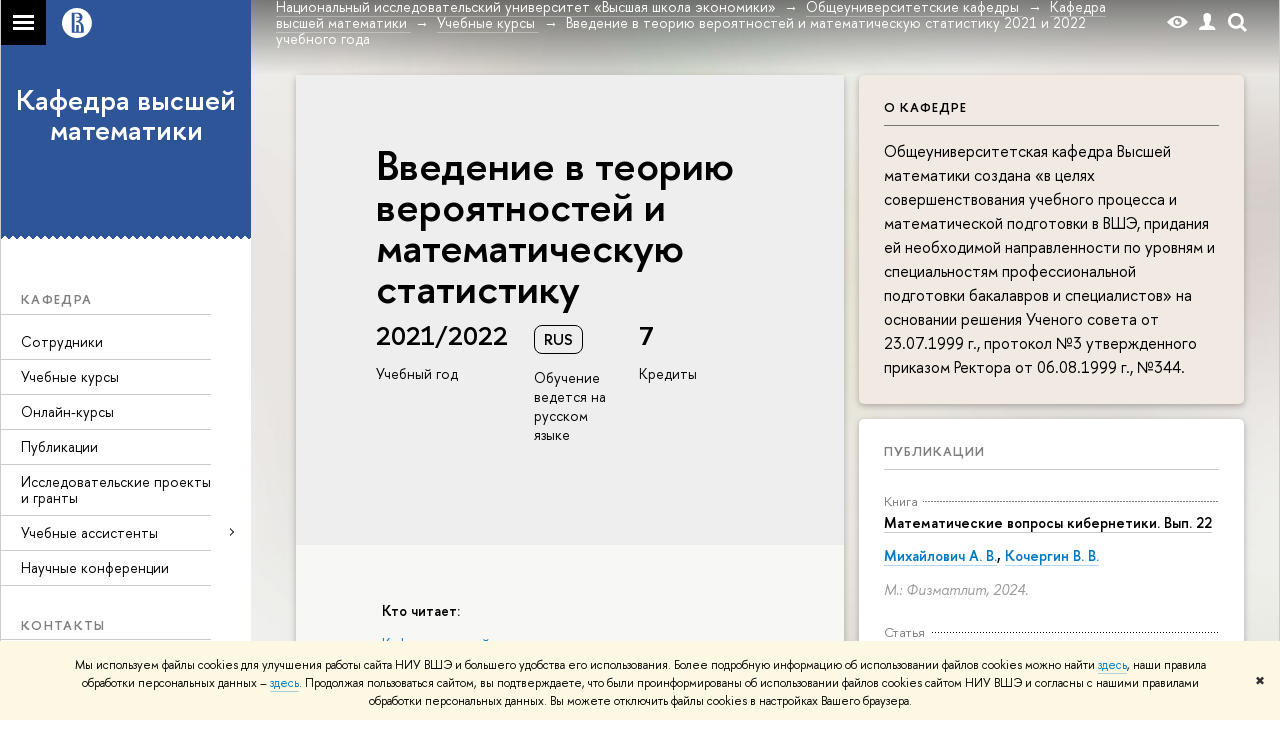

--- FILE ---
content_type: text/css; charset=utf-8
request_url: https://hmat.hse.ru/f/src/global/css/main_fonts.css
body_size: 331
content:
@font-face{font-family:'FuturaPTWebDemi';font-display:swap;src:url(../fonts/FTN65__W.eot);src:local('Futura PT Web Demi'),local('FuturaPTWebDemi'),url(../fonts/FTN65__W.eot?#iefix) format('embedded-opentype'),url(../fonts/FTN65__W.woff) format('woff'),url(../fonts/FTN65__W.ttf) format('truetype'),url(../fonts/FTN65__W.svg#FuturaPTWeb-Demi) format('svg');font-weight:600;font-style:normal}
@font-face {
    font-family: HSE Slab;
    src: url(/f/src/global/fonts/HSESlab-Regular.woff2) format("woff2"), url(/f/src/global/fonts/HSESlab-Regular.woff) format("woff");
    font-weight: 400;
    font-style: normal
}
@font-face {
    font-family: HSE Slab;
    src: url(/f/src/global/fonts/HSESlab-Black.woff2) format("woff2"), url(/f/src/global/fonts/HSESlab-Black.woff) format("woff");
    font-weight: 900;
    font-style: normal
}
@font-face {
    font-family: HSE Slab;
    src: url(/f/src/global/fonts/HSESlab-Italic.woff2) format("woff2"), url(/f/src/global/fonts/HSESlab-Italic.woff) format("woff");
    font-weight: 400;
    font-style: italic
}
@font-face {
    font-family: HSE Sans;
    src: url(/f/src/global/fonts/HSESans-Thin.woff2) format("woff2"), url(/f/src/global/fonts/HSESans-Thin.woff) format("woff");
    font-weight: 100;
    font-style: normal
}
@font-face {
    font-family: HSE Sans;
    src: url(/f/src/global/fonts/HSESans-Regular.woff2) format("woff2"), url(/f/src/global/fonts/HSESans-Regular.woff) format("woff");
    font-weight: 400;
    font-style: normal
}
@font-face {
    font-family: HSE Sans;
    src: url(/f/src/global/fonts/HSESans-SemiBold.woff2) format("woff2"), url(/f/src/global/fonts/HSESans-SemiBold.woff) format("woff");
    font-weight: 600;
    font-style: normal
}
@font-face {
    font-family: HSE Sans;
    src: url(/f/src/global/fonts/HSESans-Bold.woff2) format("woff2"), url(/f/src/global/fonts/HSESans-Bold.woff) format("woff");
    font-weight: 800;
    font-style: normal
}
@font-face {
    font-family: HSE Sans;
    src: url(/f/src/global/fonts/HSESans-Black.woff2) format("woff2"), url(/f/src/global/fonts/HSESans-Black.woff) format("woff");
    font-weight: 900;
    font-style: normal
}
@font-face {
    font-family: HSE Sans;
    src: url(/f/src/global/fonts/HSESans-Italic.woff2) format("woff2"), url(/f/src/global/fonts/HSESans-Italic.woff) format("woff");
    font-weight: normal;
    font-style: italic
}


--- FILE ---
content_type: application/javascript; charset=utf-8
request_url: https://hmat.hse.ru/f/gtm/ip
body_size: 23
content:
window.realIP='3.20.226.117';window.dataLayer=window.dataLayer||[];window.dataLayer.push({event:'ipEvent',ipAddress:window.realIP});